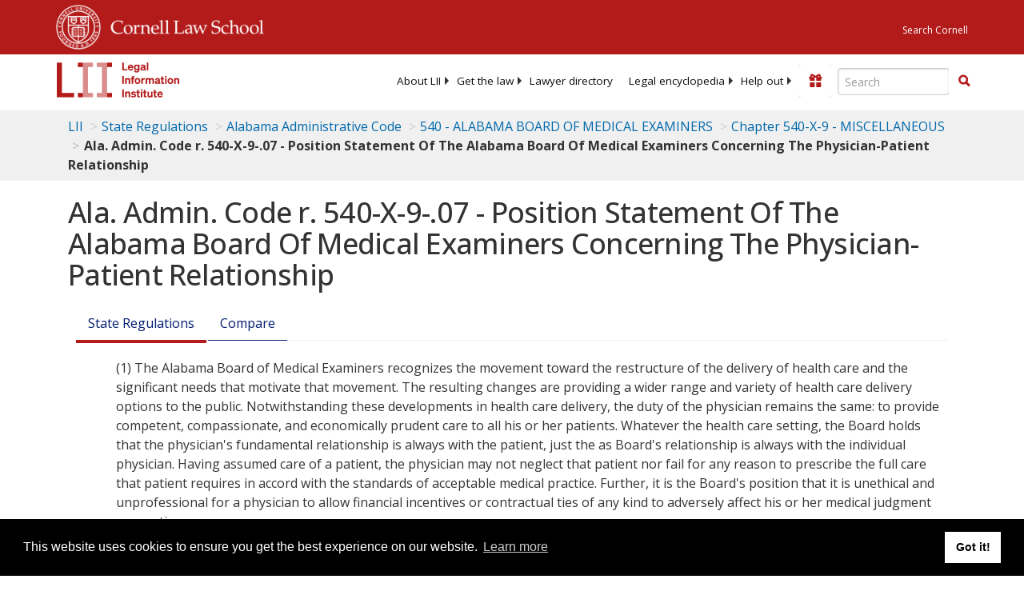

--- FILE ---
content_type: text/html; charset=UTF-8
request_url: https://www.law.cornell.edu/ajax/lii-fundraiser.php
body_size: 15
content:
{"enabled":"0","omitted":false,"onpage":"\/regulations\/alabama\/Ala-Admin-Code-r-540-X-9-.07"}

--- FILE ---
content_type: text/html; charset=utf-8
request_url: https://www.google.com/recaptcha/api2/aframe
body_size: 265
content:
<!DOCTYPE HTML><html><head><meta http-equiv="content-type" content="text/html; charset=UTF-8"></head><body><script nonce="ga2nUGEy-gVouHthb9Z4eQ">/** Anti-fraud and anti-abuse applications only. See google.com/recaptcha */ try{var clients={'sodar':'https://pagead2.googlesyndication.com/pagead/sodar?'};window.addEventListener("message",function(a){try{if(a.source===window.parent){var b=JSON.parse(a.data);var c=clients[b['id']];if(c){var d=document.createElement('img');d.src=c+b['params']+'&rc='+(localStorage.getItem("rc::a")?sessionStorage.getItem("rc::b"):"");window.document.body.appendChild(d);sessionStorage.setItem("rc::e",parseInt(sessionStorage.getItem("rc::e")||0)+1);localStorage.setItem("rc::h",'1768990363959');}}}catch(b){}});window.parent.postMessage("_grecaptcha_ready", "*");}catch(b){}</script></body></html>